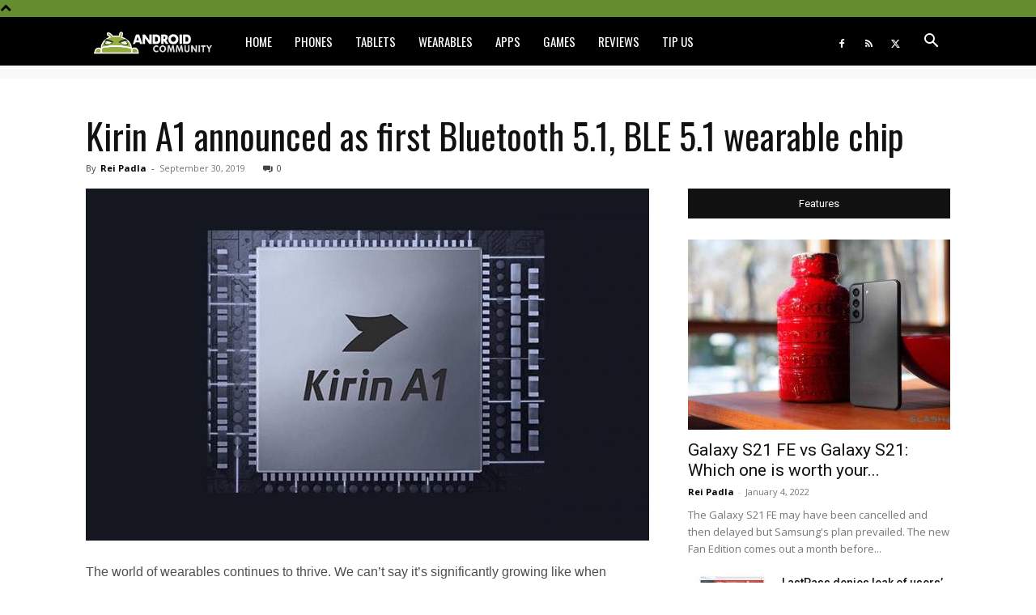

--- FILE ---
content_type: application/javascript; charset=UTF-8
request_url: https://www.zergnet.com/output.js?id=89742&time=1768522544280&sc=1&callback=json3485148
body_size: 1194
content:
json3485148("<div class='zerghead'><span class='zergheader'>From the Web<\/span><a href=\"https:\/\/www.zergnet.com\/privacy-widget\" target=\"_blank\" class='zergattribution'>by ZergNet<\/a><\/div>\r\n<div class=\"zerglayoutcl\"><div class=\"zergrow\">\n\t\t\t<div class=\"zergentity\">\n\t\t\t\t<a href=\"https:\/\/www.zergnet.com\/i\/8707919\/89742\/0\/0\/0\/1\" target=\"_blank\" class=\"zergimg\" rel=\"nofollow\">\n\t\t\t\t\t<img loading=\"lazy\" src=\"https:\/\/img4.zergnet.com\/8707919_300.jpg\" nopin=\"true\" data-pin-no-hover=\"true\" >\n\t\t\t\t<\/a>\n\t\t\t\t<div class=\"zergheadline\">\n\t\t\t\t\t<a href=\"https:\/\/www.zergnet.com\/i\/8707919\/89742\/0\/0\/0\/1\" target=\"_blank\"  rel=\"nofollow\">This Body Part Is Still Active After Death, According To Science<\/a>\n\t\t\t\t<\/div>\n\t\t\t<\/div>\n\t\t\t<div class=\"zergentity\">\n\t\t\t\t<a href=\"https:\/\/www.zergnet.com\/i\/8701585\/89742\/0\/0\/0\/2\" target=\"_blank\" class=\"zergimg\" rel=\"nofollow\">\n\t\t\t\t\t<img loading=\"lazy\" src=\"https:\/\/img2.zergnet.com\/8701585_300.jpg\" nopin=\"true\" data-pin-no-hover=\"true\" >\n\t\t\t\t<\/a>\n\t\t\t\t<div class=\"zergheadline\">\n\t\t\t\t\t<a href=\"https:\/\/www.zergnet.com\/i\/8701585\/89742\/0\/0\/0\/2\" target=\"_blank\"  rel=\"nofollow\">The Real Reason You Don&#039;t See Tires On The Back Of Jeeps Anymore<\/a>\n\t\t\t\t<\/div>\n\t\t\t<\/div>\n\t\t\t<div class=\"zergentity\">\n\t\t\t\t<a href=\"https:\/\/www.zergnet.com\/i\/8696065\/89742\/0\/0\/0\/3\" target=\"_blank\" class=\"zergimg\" rel=\"nofollow\">\n\t\t\t\t\t<img loading=\"lazy\" src=\"https:\/\/img2.zergnet.com\/8696065_300.jpg\" nopin=\"true\" data-pin-no-hover=\"true\" >\n\t\t\t\t<\/a>\n\t\t\t\t<div class=\"zergheadline\">\n\t\t\t\t\t<a href=\"https:\/\/www.zergnet.com\/i\/8696065\/89742\/0\/0\/0\/3\" target=\"_blank\"  rel=\"nofollow\">The Most Inbred People To Ever Exist Are Not Easy To Look At<\/a>\n\t\t\t\t<\/div>\n\t\t\t<\/div>\n\t\t\t<div class=\"zergentity\">\n\t\t\t\t<a href=\"https:\/\/www.zergnet.com\/i\/8707790\/89742\/0\/0\/0\/4\" target=\"_blank\" class=\"zergimg\" rel=\"nofollow\">\n\t\t\t\t\t<img loading=\"lazy\" src=\"https:\/\/img5.zergnet.com\/8707790_300.jpg\" nopin=\"true\" data-pin-no-hover=\"true\" >\n\t\t\t\t<\/a>\n\t\t\t\t<div class=\"zergheadline\">\n\t\t\t\t\t<a href=\"https:\/\/www.zergnet.com\/i\/8707790\/89742\/0\/0\/0\/4\" target=\"_blank\"  rel=\"nofollow\">Your Old Dvd Player Has A Secret &amp; Genius Second Use<\/a>\n\t\t\t\t<\/div>\n\t\t\t<\/div><\/div><\/div><div style=\"clear: both\"><\/div><style type='text\/css'>#zergnet-widget-89742 .zerglayoutcl {\r\nwidth: 100%;\r\n}\r\n\r\n#zergnet-widget-89742 .zergentity {\r\nfloat: left;\r\nwidth: 48%;\r\nmargin-left: 4%;\r\nmargin-bottom: 15px;\r\noverflow: hidden;\r\n}\r\n\r\n#zergnet-widget-89742 .zergentity:nth-of-type(2n+1) {\r\nmargin-left: 0;\r\nclear: both;\r\n}\r\n\r\n#zergnet-widget-89742 .zerghead {\r\ndisplay: block;\r\nmargin-bottom: 15px;\r\nline-height: 14px;\r\n}\r\n\r\n#zergnet-widget-89742 .zerghead::after {\r\ndisplay: block;\r\ncontent: \"\";\r\nclear: both;\r\n}\r\n\r\n#zergnet-widget-89742 .zergheader {\r\nfloat: left;\r\ncolor: #fff;\r\nfont-size: 14px;\r\nfont-weight: 700;\r\nfont-family: Oswald,Arial,sans-serif;\r\nbackground: #658c2e;\r\npadding: 6px 8px;\r\ntext-transform: uppercase;\r\n}\r\n\r\n#zergnet-widget-89742 .zergattribution {\r\nfloat: right;\r\npadding-top: 6px;\r\ncolor: #999;\r\nfont-size: 12px;\r\nfont-weight: normal;\r\nfont-family: Oswald,Arial,sans-serif;\r\ntext-decoration: none;\r\n}\r\n\r\n#zergnet-widget-89742 .zergheadline {\r\nwidth: 100%;\r\nmargin-top: 6px;\r\nbox-sizing: border-box;\r\ntext-align: left;\r\nline-height: 18px;\r\n}\r\n\r\n#zergnet-widget-89742 .zergheadline a {\r\ncolor: rgb(37, 37, 37);\r\nfont-size: 15px;\r\nfont-weight: bold;\r\nfont-family: Oswald,Arial,sans-serif;\r\ntext-decoration: none;\r\n}\r\n\r\n#zergnet-widget-89742 .zergheadline a:hover {\r\ncolor: #658c2e;\r\n}\r\n\r\n#zergnet-widget-89742 .zergentity img {\r\ndisplay: block;\r\nwidth: 100%;\r\nheight: auto;\r\n}<\/style>",[3801485201,458273420,2054119139,250321366])